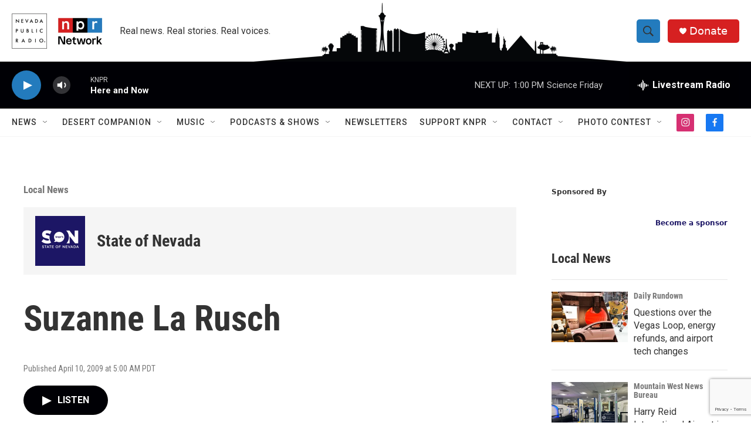

--- FILE ---
content_type: text/html; charset=utf-8
request_url: https://www.google.com/recaptcha/api2/anchor?ar=1&k=6LfHrSkUAAAAAPnKk5cT6JuKlKPzbwyTYuO8--Vr&co=aHR0cHM6Ly93d3cua25wci5vcmc6NDQz&hl=en&v=PoyoqOPhxBO7pBk68S4YbpHZ&size=invisible&anchor-ms=20000&execute-ms=30000&cb=agc573rd23h2
body_size: 49535
content:
<!DOCTYPE HTML><html dir="ltr" lang="en"><head><meta http-equiv="Content-Type" content="text/html; charset=UTF-8">
<meta http-equiv="X-UA-Compatible" content="IE=edge">
<title>reCAPTCHA</title>
<style type="text/css">
/* cyrillic-ext */
@font-face {
  font-family: 'Roboto';
  font-style: normal;
  font-weight: 400;
  font-stretch: 100%;
  src: url(//fonts.gstatic.com/s/roboto/v48/KFO7CnqEu92Fr1ME7kSn66aGLdTylUAMa3GUBHMdazTgWw.woff2) format('woff2');
  unicode-range: U+0460-052F, U+1C80-1C8A, U+20B4, U+2DE0-2DFF, U+A640-A69F, U+FE2E-FE2F;
}
/* cyrillic */
@font-face {
  font-family: 'Roboto';
  font-style: normal;
  font-weight: 400;
  font-stretch: 100%;
  src: url(//fonts.gstatic.com/s/roboto/v48/KFO7CnqEu92Fr1ME7kSn66aGLdTylUAMa3iUBHMdazTgWw.woff2) format('woff2');
  unicode-range: U+0301, U+0400-045F, U+0490-0491, U+04B0-04B1, U+2116;
}
/* greek-ext */
@font-face {
  font-family: 'Roboto';
  font-style: normal;
  font-weight: 400;
  font-stretch: 100%;
  src: url(//fonts.gstatic.com/s/roboto/v48/KFO7CnqEu92Fr1ME7kSn66aGLdTylUAMa3CUBHMdazTgWw.woff2) format('woff2');
  unicode-range: U+1F00-1FFF;
}
/* greek */
@font-face {
  font-family: 'Roboto';
  font-style: normal;
  font-weight: 400;
  font-stretch: 100%;
  src: url(//fonts.gstatic.com/s/roboto/v48/KFO7CnqEu92Fr1ME7kSn66aGLdTylUAMa3-UBHMdazTgWw.woff2) format('woff2');
  unicode-range: U+0370-0377, U+037A-037F, U+0384-038A, U+038C, U+038E-03A1, U+03A3-03FF;
}
/* math */
@font-face {
  font-family: 'Roboto';
  font-style: normal;
  font-weight: 400;
  font-stretch: 100%;
  src: url(//fonts.gstatic.com/s/roboto/v48/KFO7CnqEu92Fr1ME7kSn66aGLdTylUAMawCUBHMdazTgWw.woff2) format('woff2');
  unicode-range: U+0302-0303, U+0305, U+0307-0308, U+0310, U+0312, U+0315, U+031A, U+0326-0327, U+032C, U+032F-0330, U+0332-0333, U+0338, U+033A, U+0346, U+034D, U+0391-03A1, U+03A3-03A9, U+03B1-03C9, U+03D1, U+03D5-03D6, U+03F0-03F1, U+03F4-03F5, U+2016-2017, U+2034-2038, U+203C, U+2040, U+2043, U+2047, U+2050, U+2057, U+205F, U+2070-2071, U+2074-208E, U+2090-209C, U+20D0-20DC, U+20E1, U+20E5-20EF, U+2100-2112, U+2114-2115, U+2117-2121, U+2123-214F, U+2190, U+2192, U+2194-21AE, U+21B0-21E5, U+21F1-21F2, U+21F4-2211, U+2213-2214, U+2216-22FF, U+2308-230B, U+2310, U+2319, U+231C-2321, U+2336-237A, U+237C, U+2395, U+239B-23B7, U+23D0, U+23DC-23E1, U+2474-2475, U+25AF, U+25B3, U+25B7, U+25BD, U+25C1, U+25CA, U+25CC, U+25FB, U+266D-266F, U+27C0-27FF, U+2900-2AFF, U+2B0E-2B11, U+2B30-2B4C, U+2BFE, U+3030, U+FF5B, U+FF5D, U+1D400-1D7FF, U+1EE00-1EEFF;
}
/* symbols */
@font-face {
  font-family: 'Roboto';
  font-style: normal;
  font-weight: 400;
  font-stretch: 100%;
  src: url(//fonts.gstatic.com/s/roboto/v48/KFO7CnqEu92Fr1ME7kSn66aGLdTylUAMaxKUBHMdazTgWw.woff2) format('woff2');
  unicode-range: U+0001-000C, U+000E-001F, U+007F-009F, U+20DD-20E0, U+20E2-20E4, U+2150-218F, U+2190, U+2192, U+2194-2199, U+21AF, U+21E6-21F0, U+21F3, U+2218-2219, U+2299, U+22C4-22C6, U+2300-243F, U+2440-244A, U+2460-24FF, U+25A0-27BF, U+2800-28FF, U+2921-2922, U+2981, U+29BF, U+29EB, U+2B00-2BFF, U+4DC0-4DFF, U+FFF9-FFFB, U+10140-1018E, U+10190-1019C, U+101A0, U+101D0-101FD, U+102E0-102FB, U+10E60-10E7E, U+1D2C0-1D2D3, U+1D2E0-1D37F, U+1F000-1F0FF, U+1F100-1F1AD, U+1F1E6-1F1FF, U+1F30D-1F30F, U+1F315, U+1F31C, U+1F31E, U+1F320-1F32C, U+1F336, U+1F378, U+1F37D, U+1F382, U+1F393-1F39F, U+1F3A7-1F3A8, U+1F3AC-1F3AF, U+1F3C2, U+1F3C4-1F3C6, U+1F3CA-1F3CE, U+1F3D4-1F3E0, U+1F3ED, U+1F3F1-1F3F3, U+1F3F5-1F3F7, U+1F408, U+1F415, U+1F41F, U+1F426, U+1F43F, U+1F441-1F442, U+1F444, U+1F446-1F449, U+1F44C-1F44E, U+1F453, U+1F46A, U+1F47D, U+1F4A3, U+1F4B0, U+1F4B3, U+1F4B9, U+1F4BB, U+1F4BF, U+1F4C8-1F4CB, U+1F4D6, U+1F4DA, U+1F4DF, U+1F4E3-1F4E6, U+1F4EA-1F4ED, U+1F4F7, U+1F4F9-1F4FB, U+1F4FD-1F4FE, U+1F503, U+1F507-1F50B, U+1F50D, U+1F512-1F513, U+1F53E-1F54A, U+1F54F-1F5FA, U+1F610, U+1F650-1F67F, U+1F687, U+1F68D, U+1F691, U+1F694, U+1F698, U+1F6AD, U+1F6B2, U+1F6B9-1F6BA, U+1F6BC, U+1F6C6-1F6CF, U+1F6D3-1F6D7, U+1F6E0-1F6EA, U+1F6F0-1F6F3, U+1F6F7-1F6FC, U+1F700-1F7FF, U+1F800-1F80B, U+1F810-1F847, U+1F850-1F859, U+1F860-1F887, U+1F890-1F8AD, U+1F8B0-1F8BB, U+1F8C0-1F8C1, U+1F900-1F90B, U+1F93B, U+1F946, U+1F984, U+1F996, U+1F9E9, U+1FA00-1FA6F, U+1FA70-1FA7C, U+1FA80-1FA89, U+1FA8F-1FAC6, U+1FACE-1FADC, U+1FADF-1FAE9, U+1FAF0-1FAF8, U+1FB00-1FBFF;
}
/* vietnamese */
@font-face {
  font-family: 'Roboto';
  font-style: normal;
  font-weight: 400;
  font-stretch: 100%;
  src: url(//fonts.gstatic.com/s/roboto/v48/KFO7CnqEu92Fr1ME7kSn66aGLdTylUAMa3OUBHMdazTgWw.woff2) format('woff2');
  unicode-range: U+0102-0103, U+0110-0111, U+0128-0129, U+0168-0169, U+01A0-01A1, U+01AF-01B0, U+0300-0301, U+0303-0304, U+0308-0309, U+0323, U+0329, U+1EA0-1EF9, U+20AB;
}
/* latin-ext */
@font-face {
  font-family: 'Roboto';
  font-style: normal;
  font-weight: 400;
  font-stretch: 100%;
  src: url(//fonts.gstatic.com/s/roboto/v48/KFO7CnqEu92Fr1ME7kSn66aGLdTylUAMa3KUBHMdazTgWw.woff2) format('woff2');
  unicode-range: U+0100-02BA, U+02BD-02C5, U+02C7-02CC, U+02CE-02D7, U+02DD-02FF, U+0304, U+0308, U+0329, U+1D00-1DBF, U+1E00-1E9F, U+1EF2-1EFF, U+2020, U+20A0-20AB, U+20AD-20C0, U+2113, U+2C60-2C7F, U+A720-A7FF;
}
/* latin */
@font-face {
  font-family: 'Roboto';
  font-style: normal;
  font-weight: 400;
  font-stretch: 100%;
  src: url(//fonts.gstatic.com/s/roboto/v48/KFO7CnqEu92Fr1ME7kSn66aGLdTylUAMa3yUBHMdazQ.woff2) format('woff2');
  unicode-range: U+0000-00FF, U+0131, U+0152-0153, U+02BB-02BC, U+02C6, U+02DA, U+02DC, U+0304, U+0308, U+0329, U+2000-206F, U+20AC, U+2122, U+2191, U+2193, U+2212, U+2215, U+FEFF, U+FFFD;
}
/* cyrillic-ext */
@font-face {
  font-family: 'Roboto';
  font-style: normal;
  font-weight: 500;
  font-stretch: 100%;
  src: url(//fonts.gstatic.com/s/roboto/v48/KFO7CnqEu92Fr1ME7kSn66aGLdTylUAMa3GUBHMdazTgWw.woff2) format('woff2');
  unicode-range: U+0460-052F, U+1C80-1C8A, U+20B4, U+2DE0-2DFF, U+A640-A69F, U+FE2E-FE2F;
}
/* cyrillic */
@font-face {
  font-family: 'Roboto';
  font-style: normal;
  font-weight: 500;
  font-stretch: 100%;
  src: url(//fonts.gstatic.com/s/roboto/v48/KFO7CnqEu92Fr1ME7kSn66aGLdTylUAMa3iUBHMdazTgWw.woff2) format('woff2');
  unicode-range: U+0301, U+0400-045F, U+0490-0491, U+04B0-04B1, U+2116;
}
/* greek-ext */
@font-face {
  font-family: 'Roboto';
  font-style: normal;
  font-weight: 500;
  font-stretch: 100%;
  src: url(//fonts.gstatic.com/s/roboto/v48/KFO7CnqEu92Fr1ME7kSn66aGLdTylUAMa3CUBHMdazTgWw.woff2) format('woff2');
  unicode-range: U+1F00-1FFF;
}
/* greek */
@font-face {
  font-family: 'Roboto';
  font-style: normal;
  font-weight: 500;
  font-stretch: 100%;
  src: url(//fonts.gstatic.com/s/roboto/v48/KFO7CnqEu92Fr1ME7kSn66aGLdTylUAMa3-UBHMdazTgWw.woff2) format('woff2');
  unicode-range: U+0370-0377, U+037A-037F, U+0384-038A, U+038C, U+038E-03A1, U+03A3-03FF;
}
/* math */
@font-face {
  font-family: 'Roboto';
  font-style: normal;
  font-weight: 500;
  font-stretch: 100%;
  src: url(//fonts.gstatic.com/s/roboto/v48/KFO7CnqEu92Fr1ME7kSn66aGLdTylUAMawCUBHMdazTgWw.woff2) format('woff2');
  unicode-range: U+0302-0303, U+0305, U+0307-0308, U+0310, U+0312, U+0315, U+031A, U+0326-0327, U+032C, U+032F-0330, U+0332-0333, U+0338, U+033A, U+0346, U+034D, U+0391-03A1, U+03A3-03A9, U+03B1-03C9, U+03D1, U+03D5-03D6, U+03F0-03F1, U+03F4-03F5, U+2016-2017, U+2034-2038, U+203C, U+2040, U+2043, U+2047, U+2050, U+2057, U+205F, U+2070-2071, U+2074-208E, U+2090-209C, U+20D0-20DC, U+20E1, U+20E5-20EF, U+2100-2112, U+2114-2115, U+2117-2121, U+2123-214F, U+2190, U+2192, U+2194-21AE, U+21B0-21E5, U+21F1-21F2, U+21F4-2211, U+2213-2214, U+2216-22FF, U+2308-230B, U+2310, U+2319, U+231C-2321, U+2336-237A, U+237C, U+2395, U+239B-23B7, U+23D0, U+23DC-23E1, U+2474-2475, U+25AF, U+25B3, U+25B7, U+25BD, U+25C1, U+25CA, U+25CC, U+25FB, U+266D-266F, U+27C0-27FF, U+2900-2AFF, U+2B0E-2B11, U+2B30-2B4C, U+2BFE, U+3030, U+FF5B, U+FF5D, U+1D400-1D7FF, U+1EE00-1EEFF;
}
/* symbols */
@font-face {
  font-family: 'Roboto';
  font-style: normal;
  font-weight: 500;
  font-stretch: 100%;
  src: url(//fonts.gstatic.com/s/roboto/v48/KFO7CnqEu92Fr1ME7kSn66aGLdTylUAMaxKUBHMdazTgWw.woff2) format('woff2');
  unicode-range: U+0001-000C, U+000E-001F, U+007F-009F, U+20DD-20E0, U+20E2-20E4, U+2150-218F, U+2190, U+2192, U+2194-2199, U+21AF, U+21E6-21F0, U+21F3, U+2218-2219, U+2299, U+22C4-22C6, U+2300-243F, U+2440-244A, U+2460-24FF, U+25A0-27BF, U+2800-28FF, U+2921-2922, U+2981, U+29BF, U+29EB, U+2B00-2BFF, U+4DC0-4DFF, U+FFF9-FFFB, U+10140-1018E, U+10190-1019C, U+101A0, U+101D0-101FD, U+102E0-102FB, U+10E60-10E7E, U+1D2C0-1D2D3, U+1D2E0-1D37F, U+1F000-1F0FF, U+1F100-1F1AD, U+1F1E6-1F1FF, U+1F30D-1F30F, U+1F315, U+1F31C, U+1F31E, U+1F320-1F32C, U+1F336, U+1F378, U+1F37D, U+1F382, U+1F393-1F39F, U+1F3A7-1F3A8, U+1F3AC-1F3AF, U+1F3C2, U+1F3C4-1F3C6, U+1F3CA-1F3CE, U+1F3D4-1F3E0, U+1F3ED, U+1F3F1-1F3F3, U+1F3F5-1F3F7, U+1F408, U+1F415, U+1F41F, U+1F426, U+1F43F, U+1F441-1F442, U+1F444, U+1F446-1F449, U+1F44C-1F44E, U+1F453, U+1F46A, U+1F47D, U+1F4A3, U+1F4B0, U+1F4B3, U+1F4B9, U+1F4BB, U+1F4BF, U+1F4C8-1F4CB, U+1F4D6, U+1F4DA, U+1F4DF, U+1F4E3-1F4E6, U+1F4EA-1F4ED, U+1F4F7, U+1F4F9-1F4FB, U+1F4FD-1F4FE, U+1F503, U+1F507-1F50B, U+1F50D, U+1F512-1F513, U+1F53E-1F54A, U+1F54F-1F5FA, U+1F610, U+1F650-1F67F, U+1F687, U+1F68D, U+1F691, U+1F694, U+1F698, U+1F6AD, U+1F6B2, U+1F6B9-1F6BA, U+1F6BC, U+1F6C6-1F6CF, U+1F6D3-1F6D7, U+1F6E0-1F6EA, U+1F6F0-1F6F3, U+1F6F7-1F6FC, U+1F700-1F7FF, U+1F800-1F80B, U+1F810-1F847, U+1F850-1F859, U+1F860-1F887, U+1F890-1F8AD, U+1F8B0-1F8BB, U+1F8C0-1F8C1, U+1F900-1F90B, U+1F93B, U+1F946, U+1F984, U+1F996, U+1F9E9, U+1FA00-1FA6F, U+1FA70-1FA7C, U+1FA80-1FA89, U+1FA8F-1FAC6, U+1FACE-1FADC, U+1FADF-1FAE9, U+1FAF0-1FAF8, U+1FB00-1FBFF;
}
/* vietnamese */
@font-face {
  font-family: 'Roboto';
  font-style: normal;
  font-weight: 500;
  font-stretch: 100%;
  src: url(//fonts.gstatic.com/s/roboto/v48/KFO7CnqEu92Fr1ME7kSn66aGLdTylUAMa3OUBHMdazTgWw.woff2) format('woff2');
  unicode-range: U+0102-0103, U+0110-0111, U+0128-0129, U+0168-0169, U+01A0-01A1, U+01AF-01B0, U+0300-0301, U+0303-0304, U+0308-0309, U+0323, U+0329, U+1EA0-1EF9, U+20AB;
}
/* latin-ext */
@font-face {
  font-family: 'Roboto';
  font-style: normal;
  font-weight: 500;
  font-stretch: 100%;
  src: url(//fonts.gstatic.com/s/roboto/v48/KFO7CnqEu92Fr1ME7kSn66aGLdTylUAMa3KUBHMdazTgWw.woff2) format('woff2');
  unicode-range: U+0100-02BA, U+02BD-02C5, U+02C7-02CC, U+02CE-02D7, U+02DD-02FF, U+0304, U+0308, U+0329, U+1D00-1DBF, U+1E00-1E9F, U+1EF2-1EFF, U+2020, U+20A0-20AB, U+20AD-20C0, U+2113, U+2C60-2C7F, U+A720-A7FF;
}
/* latin */
@font-face {
  font-family: 'Roboto';
  font-style: normal;
  font-weight: 500;
  font-stretch: 100%;
  src: url(//fonts.gstatic.com/s/roboto/v48/KFO7CnqEu92Fr1ME7kSn66aGLdTylUAMa3yUBHMdazQ.woff2) format('woff2');
  unicode-range: U+0000-00FF, U+0131, U+0152-0153, U+02BB-02BC, U+02C6, U+02DA, U+02DC, U+0304, U+0308, U+0329, U+2000-206F, U+20AC, U+2122, U+2191, U+2193, U+2212, U+2215, U+FEFF, U+FFFD;
}
/* cyrillic-ext */
@font-face {
  font-family: 'Roboto';
  font-style: normal;
  font-weight: 900;
  font-stretch: 100%;
  src: url(//fonts.gstatic.com/s/roboto/v48/KFO7CnqEu92Fr1ME7kSn66aGLdTylUAMa3GUBHMdazTgWw.woff2) format('woff2');
  unicode-range: U+0460-052F, U+1C80-1C8A, U+20B4, U+2DE0-2DFF, U+A640-A69F, U+FE2E-FE2F;
}
/* cyrillic */
@font-face {
  font-family: 'Roboto';
  font-style: normal;
  font-weight: 900;
  font-stretch: 100%;
  src: url(//fonts.gstatic.com/s/roboto/v48/KFO7CnqEu92Fr1ME7kSn66aGLdTylUAMa3iUBHMdazTgWw.woff2) format('woff2');
  unicode-range: U+0301, U+0400-045F, U+0490-0491, U+04B0-04B1, U+2116;
}
/* greek-ext */
@font-face {
  font-family: 'Roboto';
  font-style: normal;
  font-weight: 900;
  font-stretch: 100%;
  src: url(//fonts.gstatic.com/s/roboto/v48/KFO7CnqEu92Fr1ME7kSn66aGLdTylUAMa3CUBHMdazTgWw.woff2) format('woff2');
  unicode-range: U+1F00-1FFF;
}
/* greek */
@font-face {
  font-family: 'Roboto';
  font-style: normal;
  font-weight: 900;
  font-stretch: 100%;
  src: url(//fonts.gstatic.com/s/roboto/v48/KFO7CnqEu92Fr1ME7kSn66aGLdTylUAMa3-UBHMdazTgWw.woff2) format('woff2');
  unicode-range: U+0370-0377, U+037A-037F, U+0384-038A, U+038C, U+038E-03A1, U+03A3-03FF;
}
/* math */
@font-face {
  font-family: 'Roboto';
  font-style: normal;
  font-weight: 900;
  font-stretch: 100%;
  src: url(//fonts.gstatic.com/s/roboto/v48/KFO7CnqEu92Fr1ME7kSn66aGLdTylUAMawCUBHMdazTgWw.woff2) format('woff2');
  unicode-range: U+0302-0303, U+0305, U+0307-0308, U+0310, U+0312, U+0315, U+031A, U+0326-0327, U+032C, U+032F-0330, U+0332-0333, U+0338, U+033A, U+0346, U+034D, U+0391-03A1, U+03A3-03A9, U+03B1-03C9, U+03D1, U+03D5-03D6, U+03F0-03F1, U+03F4-03F5, U+2016-2017, U+2034-2038, U+203C, U+2040, U+2043, U+2047, U+2050, U+2057, U+205F, U+2070-2071, U+2074-208E, U+2090-209C, U+20D0-20DC, U+20E1, U+20E5-20EF, U+2100-2112, U+2114-2115, U+2117-2121, U+2123-214F, U+2190, U+2192, U+2194-21AE, U+21B0-21E5, U+21F1-21F2, U+21F4-2211, U+2213-2214, U+2216-22FF, U+2308-230B, U+2310, U+2319, U+231C-2321, U+2336-237A, U+237C, U+2395, U+239B-23B7, U+23D0, U+23DC-23E1, U+2474-2475, U+25AF, U+25B3, U+25B7, U+25BD, U+25C1, U+25CA, U+25CC, U+25FB, U+266D-266F, U+27C0-27FF, U+2900-2AFF, U+2B0E-2B11, U+2B30-2B4C, U+2BFE, U+3030, U+FF5B, U+FF5D, U+1D400-1D7FF, U+1EE00-1EEFF;
}
/* symbols */
@font-face {
  font-family: 'Roboto';
  font-style: normal;
  font-weight: 900;
  font-stretch: 100%;
  src: url(//fonts.gstatic.com/s/roboto/v48/KFO7CnqEu92Fr1ME7kSn66aGLdTylUAMaxKUBHMdazTgWw.woff2) format('woff2');
  unicode-range: U+0001-000C, U+000E-001F, U+007F-009F, U+20DD-20E0, U+20E2-20E4, U+2150-218F, U+2190, U+2192, U+2194-2199, U+21AF, U+21E6-21F0, U+21F3, U+2218-2219, U+2299, U+22C4-22C6, U+2300-243F, U+2440-244A, U+2460-24FF, U+25A0-27BF, U+2800-28FF, U+2921-2922, U+2981, U+29BF, U+29EB, U+2B00-2BFF, U+4DC0-4DFF, U+FFF9-FFFB, U+10140-1018E, U+10190-1019C, U+101A0, U+101D0-101FD, U+102E0-102FB, U+10E60-10E7E, U+1D2C0-1D2D3, U+1D2E0-1D37F, U+1F000-1F0FF, U+1F100-1F1AD, U+1F1E6-1F1FF, U+1F30D-1F30F, U+1F315, U+1F31C, U+1F31E, U+1F320-1F32C, U+1F336, U+1F378, U+1F37D, U+1F382, U+1F393-1F39F, U+1F3A7-1F3A8, U+1F3AC-1F3AF, U+1F3C2, U+1F3C4-1F3C6, U+1F3CA-1F3CE, U+1F3D4-1F3E0, U+1F3ED, U+1F3F1-1F3F3, U+1F3F5-1F3F7, U+1F408, U+1F415, U+1F41F, U+1F426, U+1F43F, U+1F441-1F442, U+1F444, U+1F446-1F449, U+1F44C-1F44E, U+1F453, U+1F46A, U+1F47D, U+1F4A3, U+1F4B0, U+1F4B3, U+1F4B9, U+1F4BB, U+1F4BF, U+1F4C8-1F4CB, U+1F4D6, U+1F4DA, U+1F4DF, U+1F4E3-1F4E6, U+1F4EA-1F4ED, U+1F4F7, U+1F4F9-1F4FB, U+1F4FD-1F4FE, U+1F503, U+1F507-1F50B, U+1F50D, U+1F512-1F513, U+1F53E-1F54A, U+1F54F-1F5FA, U+1F610, U+1F650-1F67F, U+1F687, U+1F68D, U+1F691, U+1F694, U+1F698, U+1F6AD, U+1F6B2, U+1F6B9-1F6BA, U+1F6BC, U+1F6C6-1F6CF, U+1F6D3-1F6D7, U+1F6E0-1F6EA, U+1F6F0-1F6F3, U+1F6F7-1F6FC, U+1F700-1F7FF, U+1F800-1F80B, U+1F810-1F847, U+1F850-1F859, U+1F860-1F887, U+1F890-1F8AD, U+1F8B0-1F8BB, U+1F8C0-1F8C1, U+1F900-1F90B, U+1F93B, U+1F946, U+1F984, U+1F996, U+1F9E9, U+1FA00-1FA6F, U+1FA70-1FA7C, U+1FA80-1FA89, U+1FA8F-1FAC6, U+1FACE-1FADC, U+1FADF-1FAE9, U+1FAF0-1FAF8, U+1FB00-1FBFF;
}
/* vietnamese */
@font-face {
  font-family: 'Roboto';
  font-style: normal;
  font-weight: 900;
  font-stretch: 100%;
  src: url(//fonts.gstatic.com/s/roboto/v48/KFO7CnqEu92Fr1ME7kSn66aGLdTylUAMa3OUBHMdazTgWw.woff2) format('woff2');
  unicode-range: U+0102-0103, U+0110-0111, U+0128-0129, U+0168-0169, U+01A0-01A1, U+01AF-01B0, U+0300-0301, U+0303-0304, U+0308-0309, U+0323, U+0329, U+1EA0-1EF9, U+20AB;
}
/* latin-ext */
@font-face {
  font-family: 'Roboto';
  font-style: normal;
  font-weight: 900;
  font-stretch: 100%;
  src: url(//fonts.gstatic.com/s/roboto/v48/KFO7CnqEu92Fr1ME7kSn66aGLdTylUAMa3KUBHMdazTgWw.woff2) format('woff2');
  unicode-range: U+0100-02BA, U+02BD-02C5, U+02C7-02CC, U+02CE-02D7, U+02DD-02FF, U+0304, U+0308, U+0329, U+1D00-1DBF, U+1E00-1E9F, U+1EF2-1EFF, U+2020, U+20A0-20AB, U+20AD-20C0, U+2113, U+2C60-2C7F, U+A720-A7FF;
}
/* latin */
@font-face {
  font-family: 'Roboto';
  font-style: normal;
  font-weight: 900;
  font-stretch: 100%;
  src: url(//fonts.gstatic.com/s/roboto/v48/KFO7CnqEu92Fr1ME7kSn66aGLdTylUAMa3yUBHMdazQ.woff2) format('woff2');
  unicode-range: U+0000-00FF, U+0131, U+0152-0153, U+02BB-02BC, U+02C6, U+02DA, U+02DC, U+0304, U+0308, U+0329, U+2000-206F, U+20AC, U+2122, U+2191, U+2193, U+2212, U+2215, U+FEFF, U+FFFD;
}

</style>
<link rel="stylesheet" type="text/css" href="https://www.gstatic.com/recaptcha/releases/PoyoqOPhxBO7pBk68S4YbpHZ/styles__ltr.css">
<script nonce="J1DJFoJQzcg9FVgN0sH0-g" type="text/javascript">window['__recaptcha_api'] = 'https://www.google.com/recaptcha/api2/';</script>
<script type="text/javascript" src="https://www.gstatic.com/recaptcha/releases/PoyoqOPhxBO7pBk68S4YbpHZ/recaptcha__en.js" nonce="J1DJFoJQzcg9FVgN0sH0-g">
      
    </script></head>
<body><div id="rc-anchor-alert" class="rc-anchor-alert"></div>
<input type="hidden" id="recaptcha-token" value="[base64]">
<script type="text/javascript" nonce="J1DJFoJQzcg9FVgN0sH0-g">
      recaptcha.anchor.Main.init("[\x22ainput\x22,[\x22bgdata\x22,\x22\x22,\[base64]/[base64]/MjU1Ong/[base64]/[base64]/[base64]/[base64]/[base64]/[base64]/[base64]/[base64]/[base64]/[base64]/[base64]/[base64]/[base64]/[base64]/[base64]\\u003d\x22,\[base64]\x22,\x22IEnCpcO1ZwzDuTxUwqzCnsKBw7IMw6bDicKiQsOnYGXDt3XCnMOtw4/CrWoWwqjDiMOBwrjDjCgowpRuw6clYMKuIcKgwqLDvndFw6oJwqnDpRcrwpjDncKzYzDDr8OmG8OfCyAEP1vCqjt6wrLDncOYSsOZwqvCssOMBjwGw4NNwocGbsO1NsKUADo7D8OBXkEww4EDAcOOw5zCnV4GSMKAQcOJNsKUw4Mkwpg2wq/[base64]/[base64]/Ct2QyaztWDxfDqMOQw6jDh8KQw6pKbMO1f3F9wrfDthFww6HDhcK7GQ3DqsKqwoIVMEPCpSV/w6gmwpfCsko+b8OdfkxJw54cBMK1wpUYwo15YcOAf8O6w65nAwHDjkPCucKAA8KYGMKwCMKFw5vCssKowoAww5bDs14Hw5bDnAvCuWJ3w7EfFsKFHi/[base64]/DsUHDsWHCj8KfIHxiwrcKw6DChwXCmsOIw4USwpxmMMO/[base64]/[base64]/ClVPCm8OZPMKhw41zwpzDlsOHMcOFDwdXPcKBaSZBbcOIE8K4c8OfHsO2wqbDr0HDtsKsw6TCuiLCuStwXAXCpBMMw7lGw6ASwoLCjx7DtBjCoMKuOcOkwoZlwozDl8K5w73Dj2peXsO1BsKEw5HCv8OgESleEW3CuVg2wr/DkUtrw5bCiWTCpUl6w70qCWnDiMOEwoI/wqDDi2s9QcKNOsKlRsKIcg1ECsKWUcOew4ZNYRrDk0TCjMKZY116ISdmw5oYAcK8w514woTCrV9cw7DDvmnDvsKWw6HCugfDtDHDkAFZwrDDtjEgZsOSJVDCrgHDrcKiw7ohDSl8w4sROcOlYsKOVkIzaDzDhSPDmcK0XcO5c8OfHiLDlMKtc8KHMXDCty/DgMKMcsOrw6fDpSEAFSgPwpbCjMKUwpPDqsKVw4DCscK6PHl4w7/[base64]/CuMOQwrfCn8ODTXJrJgdnHVUzwpTDlHVuUMOcwroDwq9cFsKmOMKEEMKIw5TDscKiBMOVwpfCkcK/w4gow6UFw7seQcKhSC1NwpPDqsOwwoDCtMOqwqfDg1/CjX/[base64]/CqFrDu8OewrLDhwMUw4LCtMOwZ8O2asO6wo03fmZlw5nDvMOxw5w1ckfCiMKjwoPCmCIfwqDDqcK5dHHDscKdKxvCucOxHmbCtxM/w6LCtAzDq0B6w4FZSsKLK3t5wrvCmMKpw6/DtMKIw43DhGVqH8KIw4zCkcK/[base64]/DowHClWXDrcK5wpnCqcKcwqYSJMOOecOYLRNZEcK7w6nCrCBtMknDtsKlWV7DtsK0wpMgw77CghDCkTLCmm/CiVvCtcOUUcO4ccOzE8OGKsKdFnsdw6URwpFeQcOzP8O+JCVlwrrCrcKAwobDlkx1w4ErwpHCpMKQwp43UcOSw63CqjTCj2zCgMKxwq9PFsKHwp4lw53DoMKxwqPCrCvCvBwNdsO7wqBGC8ObPcKpExV/R3chwpTDqsKxf1I3UcO4w7gPw5I4w5wYIRNIfTcSJcOVbsOXwpjDucKvwrrCq23Dl8OzO8KBXMK0RMKJwpHDt8KOwqTDojvCqXh4MFk/DnPDssOsacOGBsKAD8KVwotjAGFfcHPDgSPCpFR0wqzDvXp8WMKAwr7CjcKOwpFowp9Dw5/[base64]/CpXMVw6TDjsO2K1cGwrXDhjQuw5Jjw7M1woQoDHEqwowJw4ZvDSVTblrDjHfDncOPeCFzw7sFRRLCo3A+UcO/GcOpwqrCgyzCu8Krwo3Cj8OkIMOLRDrCrARgw7TCnGLDuMOFw5g2wovDu8K7CgXDsR83wo/[base64]/DhcOBw7gfJW5PFcKBw7nDpCPDgiFVYx/[base64]/[base64]/[base64]/RMK7QsOlwoHDt1jCtsOew5jCmhUwW8OBOjTCnwQYw5c2cH19woXCuhBhw4vCpsOww6gfQsKywo3DqsKUPMKSwr7DucOXwrDCgx7Ckl5QXlbDgsO+C09qwq7Di8Kvwp1/w5vDlcOIwpLCqUYQUWQywq41wpbDhz8Yw5J6w68uw7bDk8OaX8KdSsOLwrnCmMK8w53Cj1J+w4rCpcOzRSIpasKcBB3CphLCsTvDm8KHFMK7woLDsMO7UkrDuMKKw7cmOsOPw4zDlmrCs8KrNG/Cj2rCkRrDt2/DjsKdw5NQw7LCuwnCl0U7wo0Aw5hzEsKHf8OIw5VzwqUtwqrCvEzCt0Ezw6fDtQXCpUrDjhskwpnDq8Kaw6MEdwvDmE3CpMKEw5xgw7fDp8K8w5fDhmPCocOIw6fDr8Ouw6odLRDCtmjDmwAfMBjDokJ4w7Y9w5DDmHfClEHCg8Kvwo/CuzolwpXCvMK7wp4/SsOqwopOMhHCgEAhH8OJw7MOw4/[base64]/DpsKGWsKDwocEw5HCq8K9DMONViVxwq8jasKpwqPCvU3CtcK5ZcKVSFjDuSR7JsO7w4AzwqbDl8KZdnJkA0BpwoIgwroiGcKZw4E9wqvDm2JCwofCimI+wo7CnD9qYsOLw4PDuMKcw4vDkSZiJUvCtsOGTS1yf8K6AzfClG7CtcO9d3TDsTUeOnrCozTCjcOCwo/[base64]/[base64]/CksKCwrh0MQIxDMOIXwIFw4IAw4c3Z8OMw75GCE7Dk8OCwo7DlsKmY8KfwqV+WxjDkHPDgMKAFcOxwqHDv8O/wpzDpcO7wpPCijFywoQcJWfCmS0NcnfDnWfCuMKuw4LCsF03wqstw78sw4ROUMK1ecKMLR3DlcKlw7VnCSdaWcONNB4MQsKQwo5sZ8OsLMOtd8K8VgHDq0hJHMKdw4RswoXDrsKUwqrDtsKxSiw6wpYaOcKwwp7CqMKzL8K6XcKRw5JIwppDwp/[base64]/[base64]/Dmn4jGhnCqRxWw7URwq7CknTDhS1MwrROwofClFXDrcKvVMKcwqPChjJGw6/[base64]/Dsh15w65acnzDmsKSIsKwwoduUcK4EMKSJljCq8OhZsKPw6HCr8K8ImdgwqRNwo/Dm2hLw7bDkxlPwo3Co8KyG2NMfyIKZcOtCXnCqARnej5cHSfDrQvDqMOyNSt6w7BEN8KSK8OJG8K0woorwr3CuW9HAFnCiRV7DghQw7AIMDfCgcODFk/[base64]/Cm8OcNsKRwpDCv8KCGyjCj8KKXR3CvcKgwrPCisOWwoJpbcKgwoAnD1jCrALClGzDu8OlQ8KsIcOpY2h/wqbDiiNuwonCpAxdQcOcwpcNWXAqwqvCj8O/OcKedCEKaijDusKqw448w5nCmWLCpWDCtD3Dj3xIwqrDkMOlw5Qfe8Okwr/ChMKaw74pXcKqwrjDu8K6QMKRQMOtw6BeBSVBw4jDgEfDicOqA8Oew50tw7ZRBMOIb8OOwrVgw4kpSFPDlx1swpTCtQ8Uw7BYPCLDmsKJw6vDp3/DrAM2a8OadHrCrMOLwpvCtMOgwrrCoUIYEMK3woAhcwrCjsOrwrkHLg8Cw4bCk8KYJcOMw4cGSwjCr8Knwrw7w6kREMKCw4XDksOvwr/[base64]/[base64]/[base64]/[base64]/DrsOcbXUTw5F7JsKsSMONBMOhVsOmP8OlwonDmsO8MF7CohQqw4LCmMKsTMK2w51Uw6zDpcOiAh9lS8Orw7HCt8OZbSRgSMORwq0owr/Dr17DncO5wpVxfsKlQsOwOsKLwq/CjMORfHR0w6BvwrIjwpTDk2TDmMKtTcOQw6XDtXk1wolBw55Pwo9Ww6HDgVDCvSnCpltAwr/Cu8O1wqHCikjClMODwqbDrHvCnQ/CtRHDgsOZeBbDgR3DvcOxwpDCh8K8K8KrWsO/BcOcGsO6w43ChMOTwrjCj04/JmADQkxfdMKZHcO8w7TDt8OzwrlCwqPDq0k3IsKIZiJPFcOKU0ZOw5U9wqkqNcKjZsOpLMKlcsOZN8KFw4svUm7DqcOIw5Mnb8K3wqtKw5HCj1nCn8OUw4DCscK1w5XDicONwqMTwohwWsOwwoVvUA/Dq8OjKcKQwr8qwobCt0fCrMKpw4bCvAzCp8KUcjUdw4HCmD9cWRl9NAhsXjJbw4jDmWMoWsOBRMOrOz0ZZcKqw6/Dh1B5W2LClDRXTWByPXPDpCbDnQjCkx3CuMK1H8O5VMKKC8K5G8OSQkQ8FgZ1WsKEFlhDwqzDjMOYfsObw7hAw71owoLDn8OvwpJrw47DjlbDgcODC8Kkw4VfGA5TH2HCuSgzJhPDnw3CimkZw5s+w4LCrjETTMKGTMOOX8Khw47DrXBiM2/CkMO2wpcWw7k7worCp8K/[base64]/[base64]/w4EIwqTDhcKKw7QmMz8tGMKAw5Mjw63CoSUawoQ3ZsODw7kFwoIvN8OKUsKHw73DsMKDd8K1wq0PwqHDisKiJyQOMcK0cxnCkcOzw5tuw4BLwpEowrDDo8OifMKIw5rCv8KAwrM4az7Dj8KCw6/CpcK5MhVsw77DhMKEEWfCgsOpw5jDo8O/wrHCs8Ozw4YZw7TCp8KUe8OAZcOcBi/CilHClsKJawPCvMO0wqbDg8OnSE0wE1Bew7NHwpRuw5RVwrJ1CmvCqE7DkzPCskgBcMOfNQg8woUrwrLDnxDChcOywohMEMKiQwDDoQPChMK6fVLCn0/CnRw+ZcO3WGMEZFLDrsO3w6o4wog/eMOaw53CpGfDpMKew6h1wqLDtlrDuRYxSi/ClHc2esKhKcKaG8OSNsOIFsOBVkrDosKhM8OQw6DDlsKmPsKVwqRnJErDoGrCi33Dj8Ofw4tdBHfCsA/CnmBMwpp0w519w5MCaEFqw6orNcKFwopuw65WQnrCr8OmwqzDtsO9woJBbh7ChDoON8OWW8OPwowFwpXCrsO7P8KCw4HDu2TCog7CqnPDoxTDmMKCFnHCmRVoJkPCmMOqwrvDusK1wr7ClsOOwqvDgRVpeyJTwqXDiw5gZV8wHwoccsOYw7HCizIswpPDpSstwrx/SsKPNMKuwq/Dv8OfZx3Dr8KRJHA+wr/[base64]/Dj8Kkwo7DnHY2ZMKwwoI4ECQ9Y2Akw4/DrQvClGombVzDg3TCkcKOw6bDm8OXw7nCjERpwqPDqH7DqcK2w4LDsCZfw5tKP8ONw4fCiF0xwrfDgcKsw6Fewr/DiE3DsGLDlm7Cq8OPwpnDgRLDhMKXZ8OfRz/[base64]/[base64]/L8OkdB7DusKpw7NRwoHCusK1eTLDpMKTwrAow48Lw7zCvjp3V8OCKGg0Rm7Dg8KDbjV9wq3CiMKFZcKTw7PCq2khXMK0PMKdw7HCgi0EAXPDlCZtaMK1F8Krw49LOTDCi8O9Mmd/Ah5JUmF1VsODYmvDvTTCqR4JwpDCi0Ziw6N0wpvCpl3CjjdRA0rDiMOQYD3DknMTwprDuCfCh8OGWMKAMxwkw7/[base64]/ZcOXw6PDnmjDocKWwq0wBsK8f1V1w6sIw649GMKjCRY4w4sMGsKgSMO8DQzCjHlmVcOsIzrDmzdDPMOsQcODwqthRMOTacOlQMOnw4EOUQwyUzXCtUzCozvCtyJWDV3DvMO2wr/Ds8KcEBHCpyLCvcOfw7LDtgDDmMOOw7dRWBzDiEtya0XDrcKqZVdtw73CqsKCTU9uScKoT2jDlMKbQ3/Dr8KKw7NkDDlZCMOULsKbDzFHKV/DklzCgCQcw6/DnsKSwotsVwXDgXRCCMKJw6jCmh7CmCXCq8KpccO1wrQxWsKHMnFZw4A8BcOZB0Bqwq/DkVcqOkRSw6nDhmoFwpsdw4keenoiAMK5w51Nw6hoe8KBw7MzD8OOJcKTNyTDrsOwQSNGw6HCmcK4QVwlMzfCqsOlwqtvVm8Rw5IAw7fDuMKKXcOFw4gDw6PDsl/DicKJwpzDisO+QcO0WcO9w4fDpMKCSMK7NcKNwqrDgw7Di2fCtWleECrCusOcwpfDiTjCmsKKwopAw4XCj0sMw7jDpAwzXMOqYVTDm2/[base64]/CkyPCs8KHw7HCocOuwrNVw57CtMK/Tj96w5/CnsKAw5opDMOUUQNAw6YdXTfDrMOywpAAR8OCb3pZw5vCpm09R2x4HsOIwrrDtHtOw4gHRsKZAMOTwpLDhUnCrC/[base64]/ClMO9wr4uw4nDp8KJwpNEwqYEX8KeHcKgFz0Iw6DDlMOLw4HDh3TDtB8pwpzDtmZkNcOeXXk0w4kYw4VZCwrCumlbw4llwrzCisKwwqXCmnI2NsKzw7HCgcKdF8O6FsOow6sWw6bCpcOKZMOpX8OEQsKjWgfCnRZMw4nDnMKtw4nDiCDCs8OHw6BtP1/Dpm4vw4R+f1LDnSfDv8KkWV1xdcKaNMKEw4/DgGtXw4nCtgfDkQPDnsOfwqs8U1nCncOwTghuwowXwpQow7/CtcK8SxhCwrzCosO2w5oNSWDDssOWw4zCh2R8w4zDg8KaPx9jWcOjCcOjw63DgzfDrsO4wpHCtcKZMsOoWMKdIMKWw5/CpW3DmXB8wr/DskJGDTBqwqIIMXArwoTCtUbDkcKAFcOfU8O8bsOJwqfCscKqfMOXwoDCjMOWNsOjwq/Cg8KnDTLCknfDgSnClCdaaxo/wrnDozDCo8OGw6DCqcOjwp9hMMKFwr5mCD5EwrZzw5JTwrrDl3gDwqbCkgshQ8OlwrfCsMKJMnDCqMOcPsOmJ8KuLzEIS3TCisKQasKfw4Bzw7/CiB8kwr41w4/Ct8OCT39mQjQewqXDi1jCoEXCuAjDisKBLsOmw7TDogbCjcKVVjTCikdKw6NkQcKyw6nCgsOlUsOlw7zCv8KfDybCm2/CkE7CiUvDg11xw68MW8Ocd8Kkw4t8JcK2wqvDu8Kjw7UVU1HDucODA1dGL8OkU8OfVSnCpVrCkcOLw54XMUzCtAt5wpQ0DcOtMmMzwr3Dq8OvIsKtwpzCsS9BBcKGV2tfV8KUXCLDrsKlc1LDtsOawrdvc8Kaw7XDsMKpPmI6RjjDnGQEa8KCZS/CqcOUwqHCosKVDMKMw6VHb8KzcsKeTWwXBz/CrQtBw6YqwrnDicOZLcOAbcOUWSZ1djvDoSMGwqPClmnDtAJAXVtow71fXcKbw6UBXELCqcOjesKYb8OBL8KranVFfi3Cq1LDgcOoY8K5OcOaw4/CvlTCvcOTXQw8ElXCjcKBXA0QGjMCJcKww63DlTfClAHDnwMLwog5wr3DrQPCjAdEfMO2wqvDjUTDpMKqFjPCmBBTwrbDncOtwqZkwrgwQMOLwo7DtsOTBWVPShXCjS89wpIHwoBfOcOOw77Dh8OuwqAdw7F3Aj8bQxvCqsKbI0PDisO/[base64]/w4MAT8K8w7vCi8O+ecK9KyXCnTfDicOpw65gdFAue8Kyw4PCtcKCwqtqw7RNw7EPwrV+wrYQw6p/PcKSB3A+wq3CucOiwovCmcKbYhkFwpLCmMOyw4pqVTjCosOIwrwzVsKWKwwWKcOdBhxYw6xFH8OMCxRydcK5wrF5HcOrdQPCjCg/w6tBw4LDtsOvwobDnHPCr8KMY8OiwpvCmMOqXTfDvsOjwo7CtUbCrmAew5PDizIGw5lTQzrCjcKewr7Du0jClkjCl8KQwoRyw7I2w6o8woUBwprDhRwoAMOtQsOfw6LCmgtvw6VbwrF4d8K7wqfCnjTCqsKWGsOnTsOWwpvDkwvDpQhaw47Co8O0w5cPwotHw5vCjsO/SC7DjFFTNUbClgbCmhLCmxZULDrCncKaEj5TwqbCpWfDisO/C8K3EkNTV8KFQ8KJw4XCsCzCjcK0DMOZw4XCi8K3w4puIlDCjsKDw59dwprDnsOnE8OdQ8KXwpPDjcOSwrY2YsOlesKaU8KYwqkSw4ZfR01mVznCjMK/FHvDh8Kvw6J/wrfCmcOQRVrDjm9fwoHCsTgcOms7DMK+J8KQZVcYw4HDhXpRwqnDmhFYAMK1Qg7DqMOKwrQjwqF3wrsqw6HCusKmwrnDuWTDg1F/w5soScOjb0vDucO/E8OJDRTDoA8Fw6/Cv0zCgcK5w4rCg0FpNCPCk8KIw45HXMKIw5BBwqnCoyDDnkk+w6ojwqERwo/Doyx6w5kONcOTZgBddCrDpcOlQinCt8O8wqJDwqN0w7/CicKgw7sNX8O+w40gfx3DscKzw4wzwq8pecOMw4xUD8KYw4LCsSfDgDHCmMORwpIDf3sBwrtzdcK0QUcvwqcLOMKrwoDCgnJFMsOZXsKNecK6HMO3CyvDtnTDgcKsZ8K/NBxYw7BufRPDo8Khw61tTsK3b8KEw7jDnV7CgAHDqFlKAMKYZ8OTwqnDqlbCoQhTbw7DiBQXw4ttw5E8w6DClE/Ch8OLEW7Ci8Ozw7AeQ8OowpbDhjLCgMONwpAjw7F0ScKIJsOaGMKda8KoHcO9L0/CtUvDncKlw67DpjzCiQonw4glHnDDiMKLw5rDkcO/[base64]/C8OcOMKHLsKRG39Xwp7DlCDCmxfCpSzChWjCnMKXfcOmXXckI09DNsOBwpB4w4xneMKkwq3DrUwtLWYOw7HClkAtchPDoCURwqfDngIuL8OlYsKNwpzCmXwUwoRvw7zCssKBw5/[base64]/[base64]/CpMO4SMOuw583w7rDr8OYw5LCmcKONcO/wrJuw6HCtGrCo8OqwrfDtsKVw7cywrldZGtUwosoJMOGPsO6wrkRw7zCpcKQw4gkGxPCr8KMw4nDri7DvMKpBcO3w5TDl8Osw6zDpcKsw6zDqm8DDWsXLcOVZQrDiiDCilsgUHwxVMO6w7XCgMKhW8KSw7YsA8K3M8KPwpojwqohY8K/w4chwqbCjHAveVMKwrzDt1zDqMKxJ1jCoMK3wpkZwqrCs0XDqUUmwp1NGcK9woINwqsoBk/CmMKCw7MJwpzCrwLCmE0vRV/Dp8K7dSYyw5p4wokpRwLDrCvDtMKZw5Aqw4jDkWECwrYxwqR7ZSTChcKiw4MkwosVw5dPw5FCwo9Twp9DMTERwpHDuiHDncKZw4LDu1IdGsKOw7LDrcKzdXYQDi7CpsOMYDTDncOzMcOSwqTDow9bNMK7wrY/LcOow4RGUMKtCcKHe0N2wo3DrcKhwqXCl3kswrlHwpHCgDnDrsKqY1s/w59fwr4VJxTCpsOveHfDljMYw4MBwqwzR8KpSg0dwpfCn8KubMKHw6Nvw79LVS0pUjXDq1sEIsOKdTTDvsOrQ8KZS3gVNMOOLMOiw5rDihHDm8Owwp4Bw4xZZmYDw7fCiAwUWMObwp8SwqDCq8KEJWUswpfDmRJ+wq/[base64]/Cmz/DhcKBWSIBZcKIRyALwqhnfknDswoUdFrCvMOWwooicn3Dp3rDm0/DqAIlw6sRw7PCnsKMwqHCksKTw7rCu2vCp8K8DlLCv8KtOsKfw5h4N8KKRMKvw5MCw4Z/NzjDiwvDgWcncsKtPVfCmw7DjScGaSpVw6Ufw65vwpwdw5PDkXHDsMKxw4sDWsKvckPClCEowrnDqMO4QmFzRcOgG8KCZFPDrMKHOC1yw7EUIMKFZcKyKkp6NMOmw5HDv0Z/wqk8wpXCrHjCozfDlztMR2nCpMOCwpPCgsK5T2XCtMOZQVU3NzgHw7XCisKOS8KsMxTCksOrABRbYgw/w4svKMKQwpjCl8O9wr9HUMKjNUBJw4/CsSpadsKuw7bCg1R6RDB9w5DDu8OeKcObw5nCuRNeJsK4RE7Dg23CvUwuw6sqHcOYbMO2w4/CkhLDrHAhNMOZwq9LbsOSwqLDlMOOwqJ7CWINwoLCjMOvZkpcDDHCqTIwbcO+XcKpC3pjw47DkwPDhcKmU8KvdMKdPcOxaMK2NcOPwpt5wpc1ZBvCkyc3FzrCkQHDplIqwqEKUgxleWZYFxLDrcKbSMOUWcKZw6LDsHzClTrDlMOswr/Dq0oSw5DCscOtw6QQBMKzNcK8w7HDom/Dsw7DsmkORcKraE7Dij91XcKUw5Idw7h6ZcKpJBA6w5LCvxlmZioxw7bDpMK+JxvCpsORwpzDlcOgw4E3FFp/wrzCh8Kgw5N8OsKVw7zDi8KfLcK5w5jDu8K/w6nCmBMtLMKewptCw556LcKlwpvCv8KrKTbCu8KTDzjCrsKgXyvCo8Kiw7bCt3rDtEbCqMKSwotsw5nCscOMcmnDsTzCm2zDosOUw77Dtj3DpzADw6Blf8O2Q8Ofw47DgxfDnkXDvRjDnCtLJXoTw6gTwoTCmCQrQcOvcMO0w6lPWx8fwq89XGnDhTPDmcOQw7/Dk8K1wpQTwpNawo1QbMOlwqQ1w6rDkMKCw5IZw5fCv8Kff8KiW8K+C8OUbGoHw60nwqZiOcOYw5gQXA7Cn8OmNsKsOhHCicO9w4/[base64]/CjXjCl8KudlzCisOGYBo4w6Rew719w7JEdcKvXcO8P0PCgcOvFsKMfT0ZcMO4wpc2woZ1KcOla1Rmwp3CuUAHK8KVInvDuk3DnMKDw5vDl1tcfsOfPcO/PC3CmMOVbi7CkcKfCUrDlcKSQTjDpcKDOVjCtiLDsT/CigzDuHbDtWAPwr3CscOvUsKPw4M9wotTwrXCosKVJ2RXLA9vwp7DicKww40DwonCm0fCnR11AUTCgcKGZx/Du8KwN0PDu8OEZFTDnQfDmcOJDnzCnAbDtsK2wrp+a8OPAVBjw798wpTChMKCw7VXBSYyw7HCvcKYJ8OOw4nDkcOcw58kwrkFa0dMZkXDk8KUTFnDgcO7wqLCsGTDpTHCh8KqZ8Kjw5ZBwqfCi1pveyQlw7DCoSPCl8K2w6HCpjEVw6clw7ceTsOBwojDssO/[base64]/wqDDmsKfw49gw7nCojTCqMK/wocCRCRBHgwMw43ChcKZacOmdMKLPRTCpRnCpsKUw4xXwpVCIcOiVlFDw7bClcOvYFJYUQ3CocKWMFvDlVIfa8OzQcKLUS1+woLCkMOJw6rDlwkbB8O2w5PCsMK/w4kgw7lGw4dvwpXDo8OAB8OiF8OJw5UUwpwuJcKOKE4Iw7jCsBs8w4fCsywxwprDpnbCgHk8w7DClsO/wqNLFwPDuMOuwoMhNsKIS8KCw54JOMOKKEAwd3bDrMKuXMOHZsOGNBZ5YMOgKcOGc0R7bxTDpMOxwodnQMOARlE9OldYw7LCgMOsUnrDvSnCry7DkXvCs8Kvwo48CMOWwoDCjg3CncOtbwXDvVICCA5PUMKBTMKkVhjDiid/wqpSVgjDpcKaworChcK5Hlsmw7TDsUtuVifCucK8wp3Cp8Ocw4jCmMKLw7vCg8ODwrB4VkLDrsK/NGIyK8Olw6MBw6bCh8Oyw7zDvlHDhcKswqvDo8KSwpMZV8KuJ2vDmsKIdsK2c8KCw7PDo0hmwoxawq4tV8KULDTDjMKXw4HCpXPDusObwoPCn8O1fAMkw4zCoMK7wr3DnUVDw54HQMOWw6EqOsOOwot/w6RCWHhcdl/[base64]/[base64]/CjwbDl8Oyw7nCgiN8w4fCjmbCjwbCu8OcRz3DpEdqw4/CvFYnw4nCpMOyw4HDtibDu8Ozw41+w4fDnGzCm8OmNlhywobDlQjDqcKAQ8KhX8OlD0PCvX5vVsKoKcOJKDHDocOzw61wWU/DsGR1YsK/wr7CnsK8OsOnIcK+MMK+w7LDvWfDlTrDhsKEW8KPwp1+wrvDvx51cknDgyPCv0gNW1t6wqLDg1LCv8OBLRLCtsKeSsK6esKzaVvCq8KlwofDt8KzBQHCin7CrUoUw4DDvMOTw5zChsKawpNzQ1nCkMK/wrQtNMOow7nDpyHDi8OKwrrCkmVeSMO6wo8QS8KIwqvCtGZdSlXDoW4dw7/DuMKxw7AYRhDCiAtQw5XCll8nd23Dlmc4TcOJwqtHKMOeKQRIw5fCksKKw7HDn8Kiw5fDj3HDmsOfwoDDilTDisO8w63CpcKaw49HChfDjcKSwrvDpcOXODccKmjDt8Opw6IZbcOEW8Ohw5BhPcKgw5FIwonCpsO1w7/DscKcwr/Cr1bDoQDCgXPDrMO4c8KXTsOKVsK3wo3DgcOnc2bCtGVUwroCwrAFw7bCgcK3wp1xwprCr3Voa1w7w6Aqw6bDgVjCs2cjw6bDoiMvdkTDlFhwwpLCmwjDnsODEGlFN8Obw7/[base64]/Ci8KSJsKgwqvDvhHCnV3Dn8OmEhw+wo3DrsO3RAIQw51FwqQ7DsOowodkEMKrwrzDgzvCuw4VW8Kmw47Crhllw4rCjANZw6xlw69jw6gCJH7DqgHClVTDscKUVsO/G8Ohw4nCncKpwq8twqTDocKkJ8OIw4dDw7wITzJILRYlwpLDh8K4Xx/Cu8Kcf8KWJcK6HH/[base64]/[base64]/w7PDm8Kzw4MjwpDDuE7DjcKjOwFtw40wwqTDlMORwonCnsO2wppgwp7DkMKhGGrCukfCu3t+VcOdR8OePUhpKQTDu1Qlwr0dwrzDrW4uwqwxw5g7VE7DqMKnwovChMO+UcOqTMOSYALCs3XDgw3DvcKtCFrCtcKgPQkfwoXCt2LCnsKBwr7Dmm/CqXkZw7FGTsKZM2R7wppxJH/CiMO8w7ldw6xsIQXDjAVWwo4uwovCtE7Dv8Kyw6h2Kh3CtBXCpMKjPsKvw7p3wrsAOsOtw4vCh3rDojrDjcOIYMOMbFPDngUGG8OTHyw+w4TCkMOZaA7DkcKbw55ORDfDpcKqw6fDgsO6w59yH1bCkQHCicKqPidVFMOZP8Kxw4vCqcKrA1U/[base64]/CtcK1dX/[base64]/[base64]/DhmHDmAVQwpXDscOCbArDsUU7IsOow73CrxDDncKBwoFTwqUYIBskeCNAw6jDnMKsw6kFREfDlx/DksKww7/DkSzCq8KoIC7Dr8KGO8KFTcKkwqPCpBLCnsKXw4PDrR3DhMOXwpjDm8OZw7pFw64NfsK3bAnCj8KXwrTDk2TCmMOpw67Dvys2ZcO4wrbDvVXCqDrCqMOrFW/DgTbClsKGelXDhUIeAMOFwpPDo1tselbCg8OXw6I0TEY6wpvDlBrDrklwC0Nzw4/CrCQQQW5FFArCuXxaw4PDoUnCsjHDk8KdwpnDgXUewrNEc8K1w6jDgsK1wpHDtGoOwrNwwo3DisK7G2RYwozDsMOKw57CgQrCusKGKip9w7xNZSlIw5/DuE9Bw4VIw4xZeMOgWAccw612dsO/[base64]/wp7CqwjDnA0lwq5aw7vCjsKnw5tBbVjCuFBSw4IywrfDt8O6f0c0w6/Ckm4fDhoKw4DDmcK7acORw6jDg8OBwpvDisKOwocFwopBYyF6VMOzwqXCoxQzw4bDisKMY8KFw53DmsKOwpPDnMKowrzDqsKyw7vChQnDtE/CqcKRw4VbUcO2wr4FL3vDji4tKyDDqcOBVcK0TcOKw7nDqyBEZ8KpdmjDkcKBQ8O5wq5aw51fwqk9FMKJwp5dWcOkXnFrwrtMw53DkzfDmnkcBFXCtXvDkB1Dw6YRwozClV4+w6vDicKMw7M4IXLDi0fDisOCCFfDlcORwqo/FcOIwovCnTgxw7tKw6fClsOFw48jw4dLI2fCuTchwpBgwp/DvMOgKV/Cq3wdBmfCpMOQwrc0wr3CuivDnsO1w53CpsKcAX51wq5kw50+AMO8ccK3w4nCrMONwp/Cs8OYw4otXGXChEBkK2BEw4hmCMKww7pZwoBdwp7DosKAPMOcIBDCvGbDomzDs8O3I2wWw4vDusKUVBzDpQA1wpzCjcKJw47DgEYIwoYSOkzCmMOPwpVzw7FxwqIVwqHCmynDgsOpYjrDvHwUPBLClcOzw7vCqMKFaklRwovDqMOvwpdxw44Bw6RbPh/DnGHDmMKowpbDpcKYw6oDw6vCnVnCiiNBw7fCsMOXTE1Mw5Yfw6TCvWMNUMOiVMO/ccOrc8Oywp3Dll7DrMOxw5LDqlU0GcKCOMOZMTzDkSFbPcKVTMK9wpXCk2YsUHLDi8KZwpjCmsKmwroxeiPDjAzDnFcJOQt8wrxuRcOqwq/DtcOkwpvDh8ODwobCh8KVDcONwrA6CMO+ET0nFGXCj8ODw4spw5wHwrApV8OOworDjS0cwqYCQ1hMwrptwqVLRMKlSMODw5/CqcKYw691w7DCncOzw7DDksOWTBHDlh/DulQfaS9wInbCo8KPUMOBecK8IMOJHcOIfcOTBcOyw5rDnC4lasKVMUYow5rCiBLDlsOKwrHCoB3CtAgBw6wcwpHCnGk0wp7CnMKTwrTDtm/Ds1/DmxvDgWo0w7DCgko/KcKPfjfDlsOEHMKCw5XCtT9LfsKmJR3CrXTCoUwaw58wwr/CnDnDvw3Dt0zDnxFaVMOUAMK9DcOaAUTDhcO/woZ5w7vDmMKAwrPClsK0w4jCmcOnwo7Co8O3w4Y/[base64]/CmDTDrMK6NA3CqcKSw7DCicOxw5zCksKFwoAlwoEywpxWexh8w6kswpYswp7DuQnCgFxUBwVhwoDDvh9Yw4TDh8Kiw7fDlQ1hNcKUw60sw4XCvcOsScO/LBTCsynCoXLCmjwvw7RvwpfDmB0RWMOHdsKndMK0wqB7P3ttE0DCqMOpU25ywpvCmmDDpQLCncOoHMKww7oRw5lewosvwoPCjR3Cri9MSSBvbF/ClzbDvj/[base64]/wqnCg8KvacO1TUB+wo0lw6/ClsOvw6zDuXAnUFdfLBRgw5JRw5YZw6goA8KiwoRJwpoqwoLCvsOzB8KEIgJ4WTbDksKuw49RFcOQwocqXcOpwo1JXcKGVMOXV8KqXcKawpLDnznDt8KSQDp7YMOJw5l3wpvCqwpWRcKNwpw+OgTCpwYkOxdPbW3DpMKSw6bDlV/CoMKFwp4UwoFYw70YB8O3w6wkw6USwrrDtX5BeMKzwqEQwooHwpjDthIXL3zDqMKufTVIw7DCiMOqw5jCklfDiMODLGxYY1ZowrV/wofDpDDDjEJ6w6kxT1DCgMOPcsOSdsO5wqbDi8KQw53DgCXDkDkOwqfDhcKMwr5WZMK0LXHCqsO2D2jDuzJzw6dUwqMKIg3Cvm9zw6XCqsKUwr41w7s8wq7Cr19MQMKowoJywr95w7diSBLDl2PCqw8dw4rCqMKLwrnCl0EGw4JOPALCliXDpcK6IcOrw5nDvG/CtsOuwoxwwrQFwr8yPwvCjwgrOMOfw4ZeQFfCpcKww5Qmw4I8PsKGWMKFPyRhwql+w6dgw4Ynw6tAw6kdwoLDssKQPcOOWsKcwqJcXcKvf8KZwrp1wp/ClcKNw4HCq0DDmsKbTzBASMOlwpnDo8OlFMO/w6/CoQ8Swr1Sw5dvwpXCpETDgsOPS8O9WsK8LcOmOsOEM8Oew5nCsTfDkMKdw57CnG/Cm07CuR/CghPCvcOowqlvUMOCC8KeLMKjw4diw4dhwqITw6BDw4kOw4AaXWFOIcKgwqVVw7zCnQ4sMiIFwqvChFs4w40Zw6ATwrfCt8O3w7XCtwBvw5cPCMKGEMOeScKVTsKjZUPCokhldxtOworCncOnX8OyMQfDhcKAQ8O9w6Bfw53Co1/[base64]/DrsK2woPCmMKAwqfClSDCq8K4dsKuIsK7AcOOwq4wSsODwqIZw5VUw5U9bEbDhsK4UsOYFy/DgsKXw5nCgV0dwpsnMlMBwq/DvR7CqcKfw4s6wrF5UFnCg8O2RMK0bmsiPcOWwpvCiEPDkg/CucKgKsOqw5dbw6vDvT86w6ZfwrPDusOmNw01w51KccK6JMODChlew4bDucO0aQx3wp3Cr1V3w7BmS8KOwqosw7RFwr8eOMK7w7YVw6M+RA1nScOXwpIlwoPCtnQDSmbDoCtjworDvcOAw7kwwoPCiF1EXMOuRMK7WlMOwoYNw5DDrcOMf8OywpY/w54EZcKbw7AHBzZgMMKYAcKFw6DDt8OLCcOcXk/DjXVZNhMMdkRcwpnClsOSPMKiOsOqw5jDhyrCrm7CkSZHwoNyw6TDg0sbMz1sXsOmdhp7w4jCrmLCs8Khw4Viwo/Cn8Odw5/DkMOOw5N9wq/CknxqwpbCq8O1w6bCkMOOw4fDhGJVwqVww43DkcOUwp/DjVjCt8Ofw7d0SiMGRWXDqXdUWR3DrR/DtAtfbsK0wobDlFfCok9uL8Kaw4dtDsKMEhjDrsK5wqVvcMOGJArCt8OwwqTDgMOKwpPCkgLCpFAYTBZ3w7jDqsK4F8KRbRBCLMOmw4lPw5zCr8OxwqXDqsK5wqLDi8KZF3rCjlYdw6hQw7HDscK9TQvCjDJKwpIJw4rCj8O/[base64]/Dg8O7wpoZfMOnfcK1wqs9GBAQScOOw5gIw4FKD0hkHj4tdcKlwo4YVVI8cnLDu8ODKsOpw5bDj0fDvsOiTgTDo03ChTZ5LcO2w7kdwqnCqsKIwooqw4IVw5ZtJWYkPkYvM1PCtsKJZsKXeAA4F8OiwrA/WcOAwqJhZ8ORLCJJwrtlJsOfw43CisOUXh1Xwql9w4vCqRLCq8KIw6B/JBjCmsKyw6zCjQMyIMKPwozDkVbDl8Kiw70lw6h9P0nCqsKVwoLDt1jCssKaTsKfNDRpwo7ChDcdbgo+wpV8w7LCucOUw4PDgcOFwr3DokTCm8K3w548w68Mw6NOHcKywqvCjVLCoSvCshceXsKXE8O3PWohwp8PWMOpw5cwwqN4K8KQw70QwrpABcOQwr99DMO/TMOrwqYMw69mF8O/w4VsRwtjQE5Sw5IdeyvDpHR5wprDo1nDvMKyZg/CkcOTwpXDgsOIwrwJwoxYITIgNi9xB8OIw6MiY3wNwrkyeMKIwo7DsMOCcw/DvcK5w6xBIy7CiAU/wrAhwpVMGcKvwoDCvBEVQMObw68MwqLDmXnCgcKHDsKBJcKLXlXDg0DCh8O6w6PDjzEMKsKLwp7Cq8OmT27DisOow4xfwo7CicK5GsOUw6vDjcOxwoXCusKQw7vDrsKNDcOKw5DDoGBFZk/Cv8Kcw5HDrMOTEzM6KMKWf0NYwpo1w6rDicOQwoDCrEzClX0Dw4dzPsKeJ8KucMK4wpd+w4bDvGcWw4Vew6TCmMKXw4oCw6prwofDsMKHbjYWwqlDAsOrGMOTZMKGcibDt1czV8O/woXDkcO4wrM5wpcdwrB9wqlWwoMeY3vDkR9/YifCnsKGw6EzOsOLwooTw6/CrwbCqyp8wozCnMK/w6Rhw4dFAsOawqpeFGNEEMKRaCzCrivCl8OQw4E8wq1ow6jCmAnDuEgMbk9BO8Klw73CisOnwo5CRF0Vw5UDPw/DhHovbn8Aw49/w4g4LMKzP8KXDzzCs8K/[base64]/CgRfDg05DwoLDvmXDoMO9VXnCrcOpwrZ/W8KMOEYbNMKQw6JNwo3DmMKXw6DCg0xcYcO9wovDjsKfw7MmwrEnYsOoa23DvjHDi8KzwoHDmcKKwqpcwpLDmF3ChnfCsMKqw5ZARE9cKGvCmH7DmwXDq8O3w5/Do8OPDMK9XcO9w45UI8KdwrQYw5N7wp8dwrBGCMOtwpzCkz/ChsKiXmcBLcOFwonDuTRMwp5vUMKWHMOzTGjCnmdvC03CqD9Jw6MyQMKdO8Kmw7fDsVbCuzbDvcKkcsOtwovCu37DtknCr03CvBgQ\x22],null,[\x22conf\x22,null,\x226LfHrSkUAAAAAPnKk5cT6JuKlKPzbwyTYuO8--Vr\x22,0,null,null,null,0,[21,125,63,73,95,87,41,43,42,83,102,105,109,121],[1017145,913],0,null,null,null,null,0,null,0,null,700,1,null,0,\[base64]/76lBhnEnQkZnOKMAhmv8xEZ\x22,0,0,null,null,1,null,0,1,null,null,null,0],\x22https://www.knpr.org:443\x22,null,[3,1,1],null,null,null,0,3600,[\x22https://www.google.com/intl/en/policies/privacy/\x22,\x22https://www.google.com/intl/en/policies/terms/\x22],\x221b9aopb8u4Pkma4Ss5oYb8O1m1CjCSQFaOiiucwcR9M\\u003d\x22,0,0,null,1,1769203315705,0,0,[47,112,171],null,[82,189],\x22RC-GxllfQ-0c2_qWQ\x22,null,null,null,null,null,\x220dAFcWeA4KTV0Ceu57TELtC-XkmtnA6eNaZprUvqRBH4cuhfV-zUZKkgsd0esNXySU68KW_A10q5TurUOwIpUIYdxwVr1iqE-iog\x22,1769286115685]");
    </script></body></html>

--- FILE ---
content_type: text/html; charset=utf-8
request_url: https://www.google.com/recaptcha/api2/aframe
body_size: -248
content:
<!DOCTYPE HTML><html><head><meta http-equiv="content-type" content="text/html; charset=UTF-8"></head><body><script nonce="PH3G_w9RjapXR_RDrxhpfQ">/** Anti-fraud and anti-abuse applications only. See google.com/recaptcha */ try{var clients={'sodar':'https://pagead2.googlesyndication.com/pagead/sodar?'};window.addEventListener("message",function(a){try{if(a.source===window.parent){var b=JSON.parse(a.data);var c=clients[b['id']];if(c){var d=document.createElement('img');d.src=c+b['params']+'&rc='+(localStorage.getItem("rc::a")?sessionStorage.getItem("rc::b"):"");window.document.body.appendChild(d);sessionStorage.setItem("rc::e",parseInt(sessionStorage.getItem("rc::e")||0)+1);localStorage.setItem("rc::h",'1769199716181');}}}catch(b){}});window.parent.postMessage("_grecaptcha_ready", "*");}catch(b){}</script></body></html>